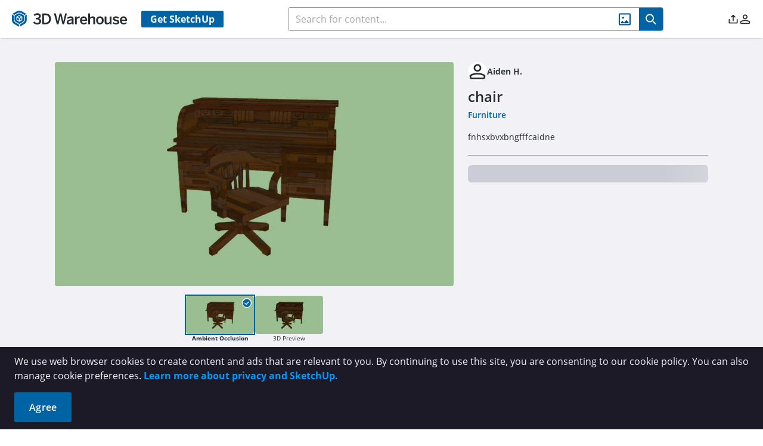

--- FILE ---
content_type: text/css
request_url: https://3dwarehouse.sketchup.com/assets/SocialLinkBar-CyVKs-2g.css
body_size: 884
content:
@font-face{font-display:swap;font-family:Open Sans;font-style:normal;font-weight:300;src:url(/assets/open-sans-300-BLze8rR4.eot);src:local("Open Sans Light"),local("OpenSans-Light"),url(/assets/open-sans-300-BLze8rR4.eot?#iefix) format("embedded-opentype"),url(/assets/open-sans-300-CH0tTALE.woff2) format("woff2"),url(/assets/open-sans-300-DaBw4s2i.woff) format("woff"),url(/assets/open-sans-300-BMhjNc0h.ttf) format("truetype"),url(/assets/open-sans-300-BsBLVlL_.svg#OpenSans) format("svg")}@font-face{font-display:swap;font-family:Open Sans;font-style:normal;font-weight:400;src:url(/assets/open-sans-regular-CJ_aTttx.eot);src:local("Open Sans Regular"),local("OpenSans-Regular"),url(/assets/open-sans-regular-CJ_aTttx.eot?#iefix) format("embedded-opentype"),url(/assets/open-sans-regular-795kxNcv.woff2) format("woff2"),url(/assets/open-sans-regular-Cq_KcD4a.woff) format("woff"),url(/assets/open-sans-regular-Dtf4kUB_.ttf) format("truetype"),url(/assets/open-sans-regular-Cke34VuL.svg#OpenSans) format("svg")}@font-face{font-display:swap;font-family:Open Sans;font-style:italic;font-weight:400;src:url(/assets/open-sans-italic-DrL_GR73.eot);src:local("Open Sans Italic"),local("OpenSans-Italic"),url(/assets/open-sans-italic-DrL_GR73.eot?#iefix) format("embedded-opentype"),url(/assets/open-sans-italic-V2N-v-0n.woff2) format("woff2"),url(/assets/open-sans-italic-SILBJmCI.woff) format("woff"),url(/assets/open-sans-italic-D_RMbtzE.ttf) format("truetype"),url(/assets/open-sans-italic-DseBL6it.svg#OpenSans) format("svg")}@font-face{font-display:swap;font-family:Open Sans;font-style:normal;font-weight:600;src:url(/assets/open-sans-600-CUDoCw6h.eot);src:local("Open Sans SemiBold"),local("OpenSans-SemiBold"),url(/assets/open-sans-600-CUDoCw6h.eot?#iefix) format("embedded-opentype"),url(/assets/open-sans-600-D-OfaXiT.woff2) format("woff2"),url(/assets/open-sans-600-DtMh4QxA.woff) format("woff"),url(/assets/open-sans-600-NLQL3-bQ.ttf) format("truetype"),url(/assets/open-sans-600-DQifqsWn.svg#OpenSans) format("svg")}@font-face{font-display:swap;font-family:Open Sans;font-style:normal;font-weight:700;src:url(/assets/open-sans-700-normal-228e563b3-BqGr4hcC.eot);src:local("Open Sans Bold"),local("OpenSans-Bold"),url(/assets/open-sans-700-normal-228e563b3-BqGr4hcC.eot?#iefix) format("embedded-opentype"),url(/assets/open-sans-700-normal-228e563b3-BIGoPpRJ.woff2) format("woff2"),url(/assets/open-sans-700-normal-228e563b3-Dv7NZqen.woff) format("woff"),url(/fonts/Open-Sans/open-sans-700-normal-228e563b3.ttf) format("truetype")}@font-face{font-display:swap;font-family:Open Sans;font-style:italic;font-weight:700;src:url(/assets/open-sans-700-normal-228e563b3-BqGr4hcC.eot);src:local("Open Sans Bold Italic"),local("OpenSans-Bold-Italic"),url(/assets/open-sans-700-italic-7b3897ce8-BjnHxNSN.eot?#iefix) format("embedded-opentype"),url(/assets/open-sans-700-italic-7b3897ce8-B4ZBaTpu.woff2) format("woff2"),url(/assets/open-sans-700-italic-7b3897ce8-CZS9PeEt.woff) format("woff"),url(/assets/open-sans-700-italic-5dTn1pNO.ttf) format("truetype")}.email-modal__title[data-v-0bb940c5]{--tw-border-spacing-x: 1rem;--tw-border-spacing-y: 1rem;border-spacing:var(--tw-border-spacing-x) var(--tw-border-spacing-y);border-width:1px;border-top-width:0px;border-left-width:0px;border-right-width:0px;border-style:solid;--tw-border-opacity: 1;border-color:rgb(203 205 214 / var(--tw-border-opacity, 1));padding-bottom:1.25rem;text-align:center;font-size:1.25rem;line-height:1.75rem;font-weight:600;line-height:1}.close[data-v-0bb940c5]{float:right;display:flex;cursor:pointer;align-items:center;justify-content:flex-end;border-radius:9999px}@font-face{font-display:swap;font-family:Open Sans;font-style:normal;font-weight:300;src:url(/assets/open-sans-300-BLze8rR4.eot);src:local("Open Sans Light"),local("OpenSans-Light"),url(/assets/open-sans-300-BLze8rR4.eot?#iefix) format("embedded-opentype"),url(/assets/open-sans-300-CH0tTALE.woff2) format("woff2"),url(/assets/open-sans-300-DaBw4s2i.woff) format("woff"),url(/assets/open-sans-300-BMhjNc0h.ttf) format("truetype"),url(/assets/open-sans-300-BsBLVlL_.svg#OpenSans) format("svg")}@font-face{font-display:swap;font-family:Open Sans;font-style:normal;font-weight:400;src:url(/assets/open-sans-regular-CJ_aTttx.eot);src:local("Open Sans Regular"),local("OpenSans-Regular"),url(/assets/open-sans-regular-CJ_aTttx.eot?#iefix) format("embedded-opentype"),url(/assets/open-sans-regular-795kxNcv.woff2) format("woff2"),url(/assets/open-sans-regular-Cq_KcD4a.woff) format("woff"),url(/assets/open-sans-regular-Dtf4kUB_.ttf) format("truetype"),url(/assets/open-sans-regular-Cke34VuL.svg#OpenSans) format("svg")}@font-face{font-display:swap;font-family:Open Sans;font-style:italic;font-weight:400;src:url(/assets/open-sans-italic-DrL_GR73.eot);src:local("Open Sans Italic"),local("OpenSans-Italic"),url(/assets/open-sans-italic-DrL_GR73.eot?#iefix) format("embedded-opentype"),url(/assets/open-sans-italic-V2N-v-0n.woff2) format("woff2"),url(/assets/open-sans-italic-SILBJmCI.woff) format("woff"),url(/assets/open-sans-italic-D_RMbtzE.ttf) format("truetype"),url(/assets/open-sans-italic-DseBL6it.svg#OpenSans) format("svg")}@font-face{font-display:swap;font-family:Open Sans;font-style:normal;font-weight:600;src:url(/assets/open-sans-600-CUDoCw6h.eot);src:local("Open Sans SemiBold"),local("OpenSans-SemiBold"),url(/assets/open-sans-600-CUDoCw6h.eot?#iefix) format("embedded-opentype"),url(/assets/open-sans-600-D-OfaXiT.woff2) format("woff2"),url(/assets/open-sans-600-DtMh4QxA.woff) format("woff"),url(/assets/open-sans-600-NLQL3-bQ.ttf) format("truetype"),url(/assets/open-sans-600-DQifqsWn.svg#OpenSans) format("svg")}@font-face{font-display:swap;font-family:Open Sans;font-style:normal;font-weight:700;src:url(/assets/open-sans-700-normal-228e563b3-BqGr4hcC.eot);src:local("Open Sans Bold"),local("OpenSans-Bold"),url(/assets/open-sans-700-normal-228e563b3-BqGr4hcC.eot?#iefix) format("embedded-opentype"),url(/assets/open-sans-700-normal-228e563b3-BIGoPpRJ.woff2) format("woff2"),url(/assets/open-sans-700-normal-228e563b3-Dv7NZqen.woff) format("woff"),url(/fonts/Open-Sans/open-sans-700-normal-228e563b3.ttf) format("truetype")}@font-face{font-display:swap;font-family:Open Sans;font-style:italic;font-weight:700;src:url(/assets/open-sans-700-normal-228e563b3-BqGr4hcC.eot);src:local("Open Sans Bold Italic"),local("OpenSans-Bold-Italic"),url(/assets/open-sans-700-italic-7b3897ce8-BjnHxNSN.eot?#iefix) format("embedded-opentype"),url(/assets/open-sans-700-italic-7b3897ce8-B4ZBaTpu.woff2) format("woff2"),url(/assets/open-sans-700-italic-7b3897ce8-CZS9PeEt.woff) format("woff"),url(/assets/open-sans-700-italic-5dTn1pNO.ttf) format("truetype")}.icon[data-v-90c090ca]:hover{--tw-text-opacity: 1;color:rgb(0 99 163 / var(--tw-text-opacity, 1))}.icon[data-v-90c090ca]:hover:is(.dark *){--tw-text-opacity: 1;color:rgb(0 154 217 / var(--tw-text-opacity, 1))}.icon-size-adjustment[data-v-90c090ca]{margin-top:.25rem;font-size:1.8rem}
